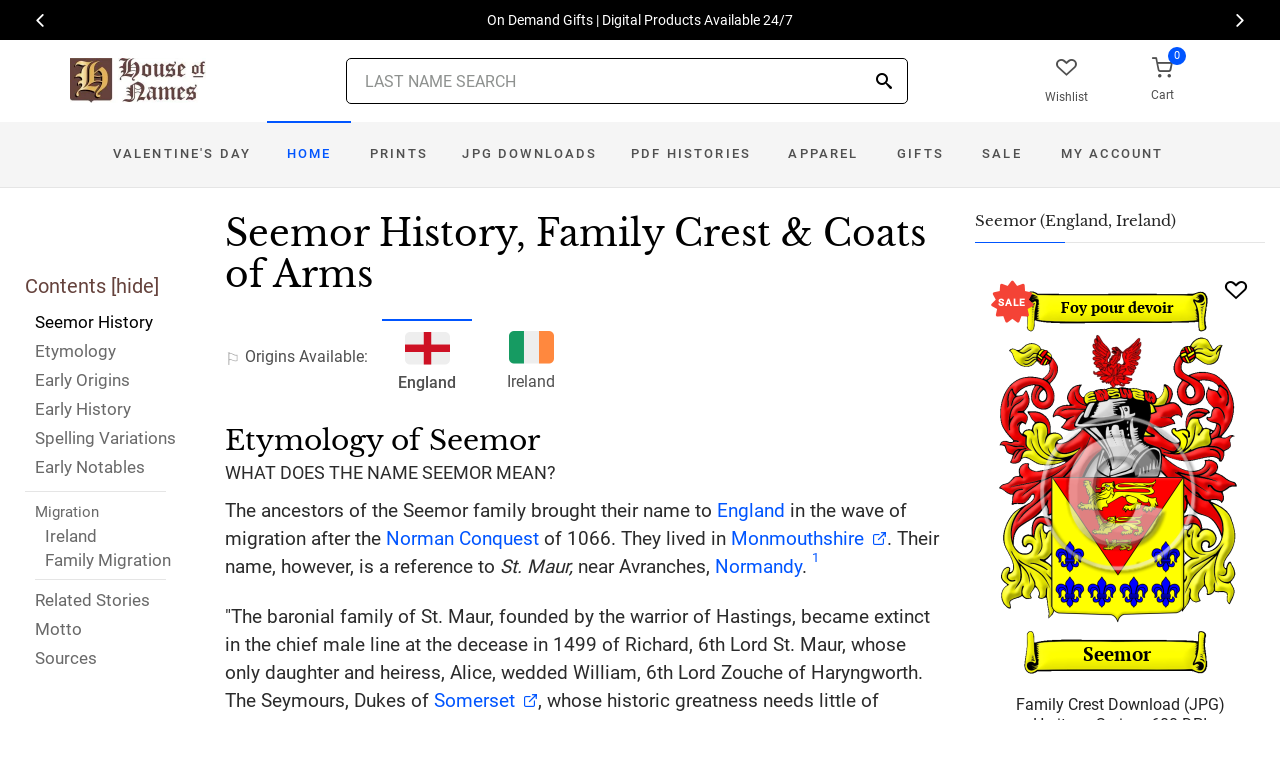

--- FILE ---
content_type: text/html; charset=utf-8
request_url: https://www.houseofnames.com/seemor-family-crest
body_size: 48620
content:
<!DOCTYPE html><html lang="en">
<head>
    <meta charset="utf-8" /><meta name="viewport" content="width=device-width, initial-scale=1" /><title>Seemor Name Meaning, Family History, Family Crest &amp; Coats of Arms</title><link rel="canonical" href="https://www.houseofnames.com/seemor-family-crest" /><meta name="distribution" content="Global" /><meta name="rating" content="General" /><meta name="language" content="EN" /><meta name="doc-type" content="Web Page" /><meta name="doc-class" content="Completed" /><meta name="copyright" content="&copy; 2004-2026 Swyrich Corporation">
        <meta name="description" content="Read the Seemor surname history and see the family crest, coat of arms for the English Origin. Discover the Seemor surname history. Where did the name Seemor come from?" />
        <link rel="preload" href="/dpreview/SEYMOUR/EN/Seemor/family-crest-coat-of-arms.png" as="image" fetchpriority="high">
    <link rel="preconnect" href="https://www.googletagmanager.com"><link rel="dns-prefetch" href="https://www.googletagmanager.com"><link rel="preload" as="font" type="font/woff2" href="/cdn/fonts/roboto-v20-latin-regular.woff2" crossorigin="anonymous"><link rel="preload" as="font" type="font/woff2" href="/cdn/fonts/roboto-v30-latin-500.woff2" crossorigin="anonymous"><link rel="preload" as="font" type="font/woff2" href="/cdn/fonts/libre-baskerville-v7-latin-regular.woff2" crossorigin="anonymous"><link rel="preload" as="font" type="font/woff2" href="/cdn/fonts/icomoon.woff2?1grn3q" crossorigin="anonymous">
        <link rel="preload" href="/cdn/css/fc-styles-v3.min.css" as="style"><link rel="stylesheet" media="screen" href="/cdn/css/fc-styles-v3.min.css"><link rel="preload" href="/cdn/js/fc-scripts-v30.min.js" nonce="2OaSSqN4rr" as="script">


    <link rel="apple-touch-icon" sizes="180x180" href="/cdn/img/apple-touch-icon.png"><link rel="icon" type="image/png" sizes="32x32" href="/cdn/img/favicon-32x32.png"><link rel="icon" type="image/png" sizes="16x16" href="/cdn/img/favicon-16x16.png"><link rel="manifest" href="/cdn/manifest.json"><link rel="mask-icon" href="/cdn/img/safari-pinned-tab.svg" color="#34549a"><meta name="theme-color" content="#ffffff"> 
    <meta property="og:title" content="Seemor Name Meaning, Family History, Family Crest & Coats of Arms" /><meta property="og:type" content="article" /><meta property="og:article:published_time" content="2000/1/1" /><meta property="og:article:modified_time" content="2021/9/21" /><meta property="og:article:tag" content="Seemor" /><meta property="og:article:tag" content="history" /><meta property="og:article:tag" content="family crest" /><meta property="og:article:tag" content="coat of arms" /><meta property="og:article:tag" content="English" /><meta property="og:url" content="https://www.houseofnames.com/seemor-family-crest" /><meta property="og:site_name" content="HouseOfNames" /><meta property="og:description" content="Read the Seemor surname history and see the family crest, coat of arms for the English Origin. Discover the Seemor surname history. Where did the name Seemor come from?" /><meta property="og:image" content="https://www.houseofnames.com/dpreview/SEYMOUR/EN/Seemor/family-crest-coat-of-arms.png" /><meta property="og:image:secure_url" content="https://www.houseofnames.com/dpreview/SEYMOUR/EN/Seemor/family-crest-coat-of-arms.png" />
    <script type="application/ld+json">[{"@context": "http://schema.org","@type": "WebSite","name": "HouseOfNames","url": "https://www.houseofnames.com","sameAs": ["https://www.facebook.com/HouseofNames","https://www.pinterest.com/HouseofNames"]}, {"@context": "http://schema.org","@type": "Organization","url": "https://www.houseofnames.com","logo": "https://www.houseofnames.com/img/logo/logo.png","contactPoint": [{"@type": "ContactPoint","telephone": "+1-888-468-7686","contactType": "customer service"}]}, {"@context": "http://schema.org","@type": "Store","image": ["https://www.houseofnames.com/img/logo/logo.png"],"@id":"https://www.houseofnames.com","name":"HouseofNames.com","address": {"@@type": "PostalAddress","streetAddress": "633 Norris Crt, Units 1 & 2","addressLocality": "Kingston","addressRegion": "ON","postalCode": "K7P2R9","addressCountry": "CA"},"url": "https://www.houseofnames.com","telephone": "+1-888-468-7686","priceRange" : "$6 - $295","openingHoursSpecification": [{"@type": "OpeningHoursSpecification","dayOfWeek": ["Monday","Tuesday","Wednesday","Thursday"],"opens": "09:00","closes": "16:30"},{"@type": "OpeningHoursSpecification","dayOfWeek": ["Friday"],"opens": "9:00","closes": "15:00"},{"@type": "OpeningHoursSpecification","dayOfWeek": ["Saturday","Sunday"],"opens": "00:00","closes": "00:00"}]}]</script>
    
</head>
<body style="margin:0">
        <span class="anchor" id="History"> </span>
    <header class="site-header navbar-sticky">
        <div class="itemH blackBg"><div id="top-owl-carousel" class="owl-carousel" data-owl-carousel="{ &quot;nav&quot;: true, &quot;dots&quot;: false, &quot;loop&quot;: true, &quot;autoplay&quot;: true, &quot;autoplayTimeout&quot;: 7000  }"></div></div>
        <div class="topbar d-flex justify-content-between container containerFc">            
            <div class="site-branding d-flex"><a class="site-logo align-self-center" href="/"><img src="/cdn/webp/img/logo/logo.webp" width="136" height="45" alt="HouseofNames"></a></div><div class="search-box-wrap d-flex"><div class="search-box-inner align-self-center"><div class="search-box d-flex" style="padding-right:80px;padding-left:80px"><div class="search-box-form"><form id="sForm" action="/search.asp" method="get" target="_top"><div class="searchIconPos"><button aria-label="Search" type="submit" class="noBgNoBdr"><i class="icon-search1"></i></button></div><input class="form-control" type="search" id="s" name="s" autocomplete="off" placeholder="LAST NAME SEARCH"><div id="divSearchSuggest" class="divSuggest"></div></form></div></div></div></div>
            <div class="toolbar d-flex">
                <div class="toolbar-item hidden-on-mobile" style="border:none"><a href="/wishlist.asp"><div><div class="toolbar-wishlist"><i class="icon-heart-outlined"></i></div><span class="text-label">Wishlist</span></div></a></div><div class="toolbar-item visible-on-mobile mobile-menu-toggle" style="border:none"><a id="aMobileMenu" href="#"><div><i class="icon-menu"></i><span class="text-label">Menu</span></div></a></div><div class="toolbar-item" style="border:none"><a class="cartPreview" href="/shopcart.asp"><div><span class="cart-icon"><div class="toolbar-shopping-cart"><i class="icon-shopping-cart"></i></div><span id="cartCountPos1" class="count-label"> </span></span><span class="text-label toolbar-shopping-cart-text">Cart</span></div></a><div id="hdrCartPreviewPos1" class="toolbar-dropdown cart-dropdown widget-cart hidden-on-mobile"></div></div>
            </div>            
            <div class="mobile-menu"><nav class="slideable-menu"><ul class="menu" data-initial-height="385">			
                            <li class="has-megamenu"><a href="/seemor/english/ps/valentines-day-gifts">Valentine's Day</a></li>
                        <li><span><a href="/">Home</a></span></li><li><span><a href="/seemor/english/sale">Sale</a></span></li><li class="has-children printsM"><span><a href="/seemor/english/ps/prints">Prints</a><span class="sub-menu-toggle"></span></span></li><li class="has-children jpgDownloadsM"><span><a href="/seemor/english/ps/jpg-products">JPG Downloads</a><span class="sub-menu-toggle"></span></span></li><li class="has-children pdfDownloadsM"><span><a href="/seemor/english/ps/pdf-products">PDF Histories</a><span class="sub-menu-toggle"></span></span></li><li class="has-children apparelM"><span><a href="/seemor/english/ps/apparel">Apparel</a><span class="sub-menu-toggle"></span></span></li><li class="has-children giftsM"><span><a href="/seemor/english/gifts">Gifts</a><span class="sub-menu-toggle"></span></span></li><li class="has-children myAccountM"><span><a href="/account-login.asp">Account</a><span class="sub-menu-toggle"></span></span></li>
                    </ul></nav>
            </div>
        </div>
        <div class="navbar" style="margin:0;padding:0;">
            <div class="toolbar" style="position:absolute;left:20px;top:10px;width:136px;height:45px"><div class="toolbar-inner"><div id="logoScrolled"><a href="/"><img src="/cdn/webp/img/logo/logo.webp" width="116" height="38" alt="HouseofNames"></a></div></div></div>
            <nav class="site-menu"><ul>
                        <li class="has-megamenu valentinesDay specialDayLgW"><a class="specialDayLgW padTForBr" href="/seemor/english/ps/valentines-day-gifts">Valentine's <span class="mnuBr"><br /></span>Day</a></li>    
                    <li class="has-megamenu active homeD homeW"><a class="homeW" href="/">Home</a></li><li class="has-megamenu headD printsD printsW"><a class="printsW" href="/seemor/english/ps/prints">Prints</a></li><li class="has-megamenu headD jpgDownloadsD jpgDownloadsW"><a class="jpgDownloadsW" href="/seemor/english/ps/jpg-products">JPG Downloads</a></li><li class="has-megamenu headD pdfDownloadsD pdfDownloadsW"><a class="pdfDownloadsW" href="/seemor/english/ps/pdf-products">PDF Histories</a></li><li class="has-megamenu headD apparelD apparelW"><a class="apparelW" href="/seemor/english/ps/apparel">Apparel</a></li><li class="has-megamenu headD giftsD giftsW"><a class="giftsW" style="white-space:nowrap" href="/seemor/english/gifts">Gifts</a></li><li class="has-megamenu saleW"><a class="saleW" href="/seemor/english/sale">Sale</a></li><li class="has-submenu headD myAccountD myAccountW"><a class="myAccountW padTForBr" href="/account-login.asp">My <span class="mnuBr"><br /></span>Account</a></li>                    
</ul>
            </nav>
            <div class="toolbar">
                <div class="toolbar-inner">
                    <div class="toolbar-item wishlistD"><a href="/wishlist.asp"><div class="marTop5"><div class="toolbar-wishlist"><i class="icon-heart-outlined"></i></div><span class="text-label">Wishlist</span></div></a></div><div class="toolbar-item"><a class="cartPreview" href="/shopcart.asp"><div class="marTop5"><span class="cart-icon"><div class="toolbar-shopping-cart"><i class="icon-shopping-cart"></i></div><span id="cartCountPos2" class="count-label"> </span></span><span class="text-label toolbar-shopping-cart-text">Cart</span></div></a><div id="hdrCartPreviewPos2" class="toolbar-dropdown cart-dropdown widget-cart"></div></div>
                </div>
            </div>
        </div>
        <div class="d-lg-none"><div class="mobileSearchBox"><div class="mobile-search posRel"><form id="searchTermForm" action="/search.asp" method="post"><div class="searchIconPos"><button aria-label="Search" type="submit" class="noBgNoBdr"><i class="icon-search1"></i></button></div><input class="form-control" type="search" id="searchTerm" name="searchTerm" autocomplete="off" placeholder="LAST NAME SEARCH"></form></div><div id="divSearchSuggestMobile" class="divSuggest"></div></div></div>
    </header>
    
    <main role="main">
        <div class="container padding-bottom-3x padding-top-1x mb-2"><div class="row"><div class="col-xl-9 col-lg-8 linked-content-container"><div id="divContent"><div id="toggleToc" class="tocHideSpec"><div class="toc tocScrollBar" style="padding-top:60px"><div class="tocHdr">Contents [<a id="aHideToc" href="#" style="color:#65423C">hide</a>]</div><div class="tocList"><a class="tocItem0" href="#History" style="color:black">Seemor History</a><a class="tocItem1" href="#Etymology">Etymology</a><a class="tocItem2" href="#Early-Origins">Early Origins</a><a class="tocItem3" href="#Early-History">Early History</a><a class="tocItem4" href="#Spelling-Variations">Spelling Variations</a><a class="tocItem5" href="#Early-Notables">Early Notables</a><div class="tocListMig"> <hr class="tocHr"><a href="#Ireland-Migration" class="tocSect6 tocSect7" style="font-size:15px">Migration</a><div class="padL10"><a class="tocItem6" href="#Ireland-Migration">Ireland</a><a class="tocItem7" href="#Family-Migration">Family Migration</a><hr class="tocHr"></div></div><a class="tocItem8" href="#Related-Stories">Related Stories</a><a class="tocItem9" href="#Motto-Translation">Motto</a><a class="tocItem10" href="#Citations-Info">Sources</a></div></div></div><table style="width:100%;height:100%"><tr><td class="tdToc tocHideSpec"></td><td class="vTop tdPadL"><span class="toc0"><h1><a id="aShowToc" class="tocHideSpec" href="#"><img data-src="/cdn/webp/i/contents.webp" alt="Show Contents" class="lazyload imgShowToc" /></a>Seemor History, Family Crest & Coats of Arms</h1><ul class="post-meta mb-4 ul-origins"><li><i class="icon-flag"></i>Origins <span class="desktop"> Available</span>:</li><li class="curOrigin"><div><i class="icon-english"><span class="path1"></span><span class="path2"></span></i></div> <strong>England</strong></li><li><a href="#Ireland-Migration"><div><i class="icon-irish"><span class="path1"></span><span class="path2"></span><span class="path3"></span></i></div> Ireland</a></li></ul></span><div class="d-lg-none d-xl-none"><div class="col-lg-12 text-center"><section class="widget widget-featured-posts" style="max-width:370px;margin-right:auto;margin-left:auto;"><div class="product-card"><div><div style="min-height:391px;width:247px;margin-right:auto;margin-left:auto;margin-top:20px"><div style="position:absolute;"><a href="/seemor/english/p/family-crest-download-heritage-series-600"><img width="247" height="392" src="/dpreview/SEYMOUR/EN/Seemor/family-crest-coat-of-arms.png"  alt="Seemor Family Crest Download (JPG) Heritage Series - 600 DPI"></a></div></div></div><div class="wishlistPos" style="top:2%"><a href="#" class="lnk-wishlist " data-product-id="JPG-1001-600" aria-label="Wishlist"><div class="icon-heart-img"></div></a></div><div class="product-badge jpgOnSaleChristmas" style="display:none"></div><div class="product-badge jpgOnSale" style="display:none;"><div class="saleBadgePos"><div class="posAbs"><i class="icon-sale-badge"></i></div><div class="fcSaleBadgeText">SALE</div></div></div><div class="product-card-body" data-href="/seemor/english/p/family-crest-download-heritage-series-600"><h3 class="product-title"><a href="/seemor/english/p/family-crest-download-heritage-series-600">Family Crest Download (JPG) Heritage Series - 600 DPI</a></h3><h4 class="product-price jpgPrice"><div class='text-center'><div class='spinner-border text-gray-dark' style='width: 15px; height: 15px;' role='status'><span class='sr-only' data-nosnippet>Loading...</span></div></div></h4><div data-nosnippet><div class='text-center'><span class="ratingFont"><i class="icon-star-full"></i><i class="icon-star-full"></i><i class="icon-star-full"></i><i class="icon-star-full"></i><i class="icon-star-half"></i></span><label class="ratingFont">&nbsp;(333)</label></div><button data-href="/seemor/english/p/family-crest-download-heritage-series-600" class='btn btn-sm btn-outline-primary prodCardBtn'>CHOOSE OPTIONS</button></div></div></div></section></div></div><span class="anchor" id="Etymology"> </span><span class="toc1"><h2 class="fc marBot2">Etymology of Seemor</h2><div class="fcSubHdr">What does the name Seemor mean?</div><p class='text-lg'>The ancestors of the Seemor family brought their name to <a href='/blogs/England'>England</a> in the wave of migration after the <a href='/blogs/Norman-Conquest'>Norman Conquest</a> of 1066. They lived in <a href='https://en.wikipedia.org/wiki/Monmouthshire' target='_blank'>Monmouthshire</a>. Their name, however, is a reference to <i>St. Maur,</i> near Avranches, <a href='/blogs/Normandy'>Normandy</a>. <a data-nosnippet class="sup" href="#Citations-Info" data-html="true" data-container="body" data-toggle="popover" data-placement="bottom" data-trigger="hover" title="" data-content="Cleveland, Dutchess of <em>The Battle Abbey Roll with some Account of the Norman Lineages.</em> London: John Murray, Abermarle Street, 1889. Print. Volume 3 of 3 " data-original-title="Citation">1</a><p class='text-lg'>&quot;The baronial family of St. Maur, founded by the warrior of Hastings, became extinct in the chief male line at the decease in 1499 of Richard, 6th Lord St. Maur, whose only daughter and heiress, Alice, wedded William, 6th Lord Zouche of Haryngworth. The Seymours, Dukes of <a href='https://en.wikipedia.org/wiki/Somerset' target='_blank'>Somerset</a>, whose historic greatness needs little of ancestral aid to augment its glory, claim to be a scion of the baronial house, and their pretensions may be sustained by the valuable authority of Camden.&quot; <a data-nosnippet class="sup" href="#Citations-Info" data-html="true" data-container="body" data-toggle="popover" data-placement="bottom" data-trigger="hover" title="" data-content="Burke, John Bernard, <em>The Roll of Battle Abbey. </em> London: Edward Churton, 26, Holles Street, 1848, Print." data-original-title="Citation">2</a></p></span><div class="d-lg-none d-xl-none"><div class="col-lg-12 text-center"><section class="widget widget-featured-posts fcProdMobile"><div class="product-card prodAreaMobile1 fcProdAreaMobile"><div class="text-center padT200"><div class="spinner-border text-gray-dark m-2 wh3rem" role="status"><span class="sr-only">Loading...</span></div></div></div></section></div></div><span class="anchor" id="Early-Origins"> </span><span class="toc2"><h2 class="fc pt-4">Early Origins of the Seemor family</h2></span><span class="toc2-d"><p class='text-lg'>The surname Seemor was first found in <a href='https://en.wikipedia.org/wiki/Monmouthshire' target='_blank'>Monmouthshire</a>. However, records differ on who was the progenitor of the family. One reference claims that Wido de St. Maur came to <a href='/blogs/England'>England</a> in 1066 but was deceased before 1086 and would have therefore not appeared in the <a href='/blogs/DomesdayBook'>Domesday Book</a>. His son William Fits-Wido held a barony in <a href='https://en.wikipedia.org/wiki/Somerset' target='_blank'>Somerset</a>, <a href='https://en.wikipedia.org/wiki/Wiltshire' target='_blank'>Wiltshire</a> and Gloucester and ten manors in <a href='https://en.wikipedia.org/wiki/Somerset' target='_blank'>Somerset</a>. <a data-nosnippet class="sup" href="#Citations-Info" data-html="true" data-container="body" data-toggle="popover" data-placement="bottom" data-trigger="hover" title="" data-content="<em>The Norman People and Their Existing Descendants in the British Dominions and the United States Of America.</em> Baltimore: Genealogical Publishing, 1975. Print. (ISBN 0-8063-0636-X)" data-original-title="Citation">3</a> <p class='text-lg'>&quot;A Gilbertine priory, in honour of the Blessed Virgin Mary, was founded [in Poulton, Gloucestershire] about 1347, by Sir Thomas de Sancto Mauro, or Seymor.&quot; <a data-nosnippet class="sup" href="#Citations-Info" data-html="true" data-container="body" data-toggle="popover" data-placement="bottom" data-trigger="hover" title="" data-content="Lewis, Samuel, <em>A Topographical Dictionary of England.</em> Institute of Historical Research, 1848, Print." data-original-title="Citation">4</a><p class='text-lg'>Another reference claims they were descended from Roger Sancto Maure who lived during the reign of Henry I and was Lord of Seymour Castle. <a data-nosnippet class="sup" href="#Citations-Info" data-html="true" data-container="body" data-toggle="popover" data-placement="bottom" data-trigger="hover" title="" data-content="Lower, Mark Anthony, <em>Patronymica Britannica, A Dictionary of Family Names of the United Kingdom.</em> London: John Russel Smith, 1860. Print." data-original-title="Citation">5</a></p></span><span class="anchor" id="Early-History"> </span><span class="toc3"><h2 class="fc pt-4">Early History of the Seemor family</h2><p class='text-lg'>This web page shows only a small excerpt of our Seemor research. Another 105 words (8 lines of text) covering the years 1299, 1458, 1474, 1509, 1528, 1536, 1537, 1547, 1549, 1563, 1593, 1599, 1613, 1632, 1646, 1648, 1663, 1674, 1708 and 1890 are included under the topic Early Seemor History in all our <a href="/seemor/english/p/coat-of-arms-extended-history-download-pdf">PDF Extended History products</a> and printed products wherever possible.</p></span><span class="anchor" id="Spelling-Variations"> </span><span class="toc4"><h2 class="fc pt-4">Seemor Spelling Variations</h2><p class='text-lg'>Before the last few <a href='/blogs/DomesdayBook#terms'>hundred</a> years the English language had no fixed system of spelling rules. For that reason, <a href='/blogs/Spelling-Variations'>spelling variations</a> occurred commonly in Anglo Norman surnames. Over the years, many variations of the name Seemor were recorded, including <span style='color:black;text-shadow: 1px 0 0 currentColor;'>St. Maur, Seymour, Seymer, Seymar, Seamor, Seamour, Seemour</span> and many more.</p></span><span class="anchor" id="Early-Notables"> </span><span class="toc5"><h2 class="fc pt-4">Early Notables of the Seemor family</h2><p class='text-lg'>John Seymor, <a href='/blogs/DomesdayBook#terms'>High Sheriff</a> of <a href='https://en.wikipedia.org/wiki/Herefordshire' target='_blank'>Herefordshire</a> in 1458.
Jane Seymour (1509?-1537), was &quot;third queen of Henry VIII, was eldest of the eight children of Sir John Seymour of Wolf Hall, Savernake, <a href='https://en.wikipedia.org/wiki/Wiltshire' target='_blank'>Wiltshire</a>, by Margaret, daughter of Sir John Wentworth of Nettlestead, <a href='https://en.wikipedia.org/wiki/Suffolk' target='_blank'>Suffolk</a>. Her mother&#39;s family claimed a distant relationship to the royal family.&quot; <a data-nosnippet class="sup" href="#Citations-Info" data-html="true" data-container="body" data-toggle="popover" data-placement="bottom" data-trigger="hover" title="" data-content="Smith, George (ed), <em>Dictionary of National Biography. </em> London: Smith, Elder &amp; Co., 1885-1900. Print" data-original-title="Citation">6</a>
Sir John Seymour, of <a href='https://en.wikipedia.org/wiki/Wiltshire' target='_blank'>Wiltshire</a>, KB (c.1474-1536), was English gentry, courtier to King Henry VIII, father of the king&#39;s wife Jane Seymour; Edward Seymour, 1st Duke of <a href='https://en.wikipedia.org/wiki/Somerset' target='_blank'>Somerset</a>, Lord Protector of England... <br />Another 83 words (6 lines of text) are included under the topic Early Seemor Notables in all our <a href="/seemor/english/p/coat-of-arms-extended-history-download-pdf">PDF Extended History products</a> and printed products wherever possible.</p></span><span class="anchor" id="Ireland-Migration"> </span><span class="toc6"><h2 class="fc pt-4"><span class="fcHdrFlag"><i class="icon-irish"><span class="path1"></span><span class="path2"></span><span class="path3"></span></i></span> Migration of the Seemor family to Ireland</h2><p id='IrelandPara' class='text-lg'>Some of the Seemor family moved to <a href='/blogs/Ireland'>Ireland</a>, but this topic is not covered in this excerpt.<br /><span class='colorGray fsSm'>Another 64 words (5 lines of text) about their life in <a href='/blogs/Ireland'>Ireland</a> is included in all our <a href="/seemor/english/p/coat-of-arms-extended-history-download-pdf">PDF Extended History products</a> and printed products wherever possible.</span></p></span><div class="d-lg-none d-xl-none"><div class="col-lg-12 text-center"><section class="widget widget-featured-posts fcProdMobile"><div class="product-card prodAreaMobile2 fcProdAreaMobile"><div class="text-center padT200"><div class="spinner-border text-gray-dark m-2 wh3rem" role="status"><span class="sr-only">Loading...</span></div></div></div></section></div></div><div class="d-lg-none d-xl-none"><div class="col-lg-12 text-center"><section class="widget widget-featured-posts fcProdMobile"><div class="product-card prodAreaMobile3 fcProdAreaMobile"><div class="text-center padT200"><div class="spinner-border text-gray-dark m-2 wh3rem" role="status"><span class="sr-only">Loading...</span></div></div></div></section></div></div><div class="d-lg-none d-xl-none"><div class="col-lg-12 text-center"><section class="widget widget-featured-posts fcProdMobile"><div class="product-card prodAreaMobile4 fcProdAreaMobile"><div class="text-center padT200"><div class="spinner-border text-gray-dark m-2 wh3rem" role="status"><span class="sr-only">Loading...</span></div></div></div></section></div></div><div class="d-lg-none d-xl-none"><div class="col-lg-12 text-center"><section class="widget widget-featured-posts fcProdMobile"><div class="product-card prodAreaMobile5 fcProdAreaMobile"><div class="text-center padT200"><div class="spinner-border text-gray-dark m-2 wh3rem" role="status"><span class="sr-only">Loading...</span></div></div></div></section></div></div><span class="anchor" id="Family-Migration"> </span><span class="toc7"><h2 class="fc pt-4">Migration of the Seemor family</h2><p>The unstable environment in <a href='/blogs/England'>England</a> at this time caused numerous families to board ships and leave in search of opportunity and freedom from persecution abroad in places like <a href='/blogs/Ireland'>Ireland</a>, <a href='/blogs/Australia'>Australia</a>, and particularly the New World. The voyage was extremely difficult, however, and only taken at great expense. The cramped conditions and unsanitary nature of the vessels caused many to arrive diseased and starving, not to mention destitute from the enormous cost. Still opportunity in the emerging nations of Canada and the United States was far greater than at home and many went on to make important contributions to the cultures of their adopted countries. An examination of many early immigration records reveals that people bearing the name Seemor arrived in North America very early: William Seymour who settled in Virginia in 1653; George Seymour settled in Barbados in 1679; William Seymour settled in Maryland in 1725; John Seymer was banished to Barbados in 1685.</p></span><span class="anchor" id="Related-Stories"> </span><span class="toc8" style='z-index:2'><hr><a data-toggle="collapse" href="#RelatedStories" role="button" aria-expanded="false" aria-controls="RelatedStories"><h2 class="fc pt-4"><table class="w100Percent"><tr><td>Related Stories </td><td class="tdHdrToggle"><span id='RelatedStoriesToggle' class='hdrToggle'>+</span></td></tr></table></h2></a><div class="collapse" id="RelatedStories"><ul><li><a href='/blogs/family-crest-elements'>Family Crests: Elements</a></li><li><a href="/blogs/Norman-Conquest">Norman Conquest: the famous 1066 invasion of England</a></li><li><a href="/blogs/Normandy">Normandy, northern France, home to the Normans</a></li><li><a href="/blogs/England">England: how does it relate to Surnames?</a></li><li><a href="/blogs/Spelling-Variations">Spelling variations: Why the spellings of names have changed over the centuries</a></li><li><a href="/blogs/DomesdayBook">Domesday Book</a></li></ul></div></span><span class="anchor" id="Motto-Translation"> </span><span class="toc9"><hr><a data-toggle="collapse" href="#Motto" role="button" aria-expanded="true" aria-controls="Motto"><h2 class="fc pt-4"><table class="w100Percent"><tr><td>The Seemor Motto </td><td class="tdHdrToggle"><span id='MottoToggle' class='hdrToggle showX'>+</span></td></tr></table></h2></a><div class="show" id="Motto">The motto was originally a war cry or slogan. Mottoes first began to be shown with arms in the 14th and 15th centuries, but were not in general use until the 17th century. Thus the oldest coats of arms generally do not include a motto. Mottoes seldom form part of the grant of arms: Under most heraldic authorities, a motto is an optional component of the coat of arms, and can be added to or changed at will; many families have chosen not to display a motto.<br /><br /> <strong>Motto: </strong>Foy pour devoir<br /><strong>Motto Translation: </strong>Faith for duty.<br /><br /></div></span><span class="anchor" id="Citations-Info"> </span><span class="toc10"><hr><a data-toggle="collapse" href="#Citations" role="button" aria-expanded="false" aria-controls="Citations"><h2 class="fc pt-4"><table class="w100Percent"><tr><td>Sources </td><td class="tdHdrToggle"><span id='CitationsToggle' class='hdrToggle'>+</span></td></tr></table></h2></a><div class="collapse" id="Citations"><ol class="olCitation"><li>Cleveland, Dutchess of <em>The Battle Abbey Roll with some Account of the Norman Lineages.</em> London: John Murray, Abermarle Street, 1889. Print. Volume 3 of 3 </li><li>Burke, John Bernard, <em>The Roll of Battle Abbey. </em> London: Edward Churton, 26, Holles Street, 1848, Print.</li><li><em>The Norman People and Their Existing Descendants in the British Dominions and the United States Of America.</em> Baltimore: Genealogical Publishing, 1975. Print. (ISBN 0-8063-0636-X)</li><li>Lewis, Samuel, <em>A Topographical Dictionary of England.</em> Institute of Historical Research, 1848, Print.</li><li>Lower, Mark Anthony, <em>Patronymica Britannica, A Dictionary of Family Names of the United Kingdom.</em> London: John Russel Smith, 1860. Print.</li><li>Smith, George (ed), <em>Dictionary of National Biography. </em> London: Smith, Elder &amp; Co., 1885-1900. Print</li></ol></div><hr></span><br /><a href="https://www.facebook.com/HouseofNames"><img width="158" height="30" class="lazyload" src="[data-uri]" data-src="/cdn/webp/i/facebook-likes.webp" alt="Houseofnames.com on Facebook"></a></td></tr></table></div></div><div class="col-xl-3 col-lg-4"><aside id="asidebar" class="sidebar sidebar-offcanvas position-left"><span class="sidebar-close"><i class="icon-x"></i></span><section class="widget widget-categories"><h3 class="widget-title">Seemor (England, Ireland)</h3><div id="firstProdRight" class="product-card"><div><div style="min-height:391px;width:247px;margin-right:auto;margin-left:auto;margin-top:20px"><div style="position:absolute;"><a href="/seemor/english/p/family-crest-download-heritage-series-600"><img width="247" height="392" src="/dpreview/SEYMOUR/EN/Seemor/family-crest-coat-of-arms.png"  alt="Seemor Family Crest Download (JPG) Heritage Series - 600 DPI"></a></div></div></div><div class="wishlistPos" style="top:1.5%"><a href="#" class="lnk-wishlist " data-product-id="JPG-1001-600" aria-label="Wishlist"><div class="icon-heart-img"></div></a></div><div class="product-badge jpgOnSaleChristmas" style="display:none"></div><div class="product-badge jpgOnSale" style="display:none"><div class="saleBadgePos"><div class="posAbs"><i class="icon-sale-badge"></i></div><div class="fcSaleBadgeText">SALE</div></div></div><div class="product-card-body" data-href="/seemor/english/p/family-crest-download-heritage-series-600"><h3 class="product-title"><a href="/seemor/english/p/family-crest-download-heritage-series-600">Family Crest Download (JPG) Heritage Series - 600 DPI</a></h3><h4 class="product-price jpgPrice"><div class='text-center'><div class='spinner-border text-gray-dark' style='width: 15px; height: 15px;' role='status'><span class='sr-only' data-nosnippet>Loading...</span></div></div></h4><div data-nosnippet><div class='text-center'><span class="ratingFont"><i class="icon-star-full"></i><i class="icon-star-full"></i><i class="icon-star-full"></i><i class="icon-star-full"></i><i class="icon-star-half"></i></span><label class="ratingFont">&nbsp;(333)</label></div><button data-href="/seemor/english/p/family-crest-download-heritage-series-600" class='btn btn-sm btn-outline-primary prodCardBtn'>CHOOSE OPTIONS</button></div></div></div></section><section class="widget widget-featured-posts"><h3 class="widget-title">Top Sellers</h3><div class="padding-bottom-2x prodAreaPadBot1"><div class="product-card"><div class="product-card prodArea1" style="height:575px;"><div class="text-center padT200"><div class="spinner-border text-gray-dark m-2 wh3rem" role="status"><span class="sr-only">Loading...</span></div></div></div></div></div><div class="padding-bottom-2x prodAreaPadBot2"><div class="product-card"><div class="product-card prodArea2" style="height:575px;"><div class="text-center padT200"><div class="spinner-border text-gray-dark m-2 wh3rem" role="status"><span class="sr-only">Loading...</span></div></div></div></div></div><div class="padding-bottom-2x prodAreaPadBot3"><div class="product-card"><div class="product-card prodArea3" style="height:575px;"><div class="text-center padT200"><div class="spinner-border text-gray-dark m-2 wh3rem" role="status"><span class="sr-only">Loading...</span></div></div></div></div></div><div class="padding-bottom-2x prodAreaPadBot4"><div class="product-card"><div class="product-card prodArea4" style="height:575px;"><div class="text-center padT200"><div class="spinner-border text-gray-dark m-2 wh3rem" role="status"><span class="sr-only">Loading...</span></div></div></div></div></div><div class="padding-bottom-2x prodAreaPadBot5"><div class="product-card"><div class="product-card prodArea5" style="height:575px;"><div class="text-center padT200"><div class="spinner-border text-gray-dark m-2 wh3rem" role="status"><span class="sr-only">Loading...</span></div></div></div></div></div></section></aside></div></div></div><script id="jsonVal" type="application/ld+json">{"t":"n","ScotlandAndEnglandSamePara":false,"lnksHoverURL":["/blogs/Norman-Conquest","https://en.wikipedia.org/wiki/Monmouthshire","/blogs/Normandy","https://en.wikipedia.org/wiki/Somerset","/blogs/England","/blogs/Spelling-Variations","https://en.wikipedia.org/wiki/Herefordshire","/blogs/DomesdayBook","/blogs/DomesdayBook#terms","https://en.wikipedia.org/wiki/Wiltshire","https://en.wikipedia.org/wiki/Suffolk","/blogs/Ireland"],"lnksHoverSummary":["The <strong>Norman Conquest</strong> was an invasion and occupation of England in 1066 AD by an army made up of thousands of Normans, Bretons, Flemish, and French troops, led by William I, the Duke of Normandy, later styled William the Conqueror.","<span style=\"font-size:11pt\"><span calibri=\"\" style=\"font-family:\"><b>Monmouthshire (Monmouthshire, County of Monmouthshire, </b><b>Sir Fynwy)</b></span></span><br /><br /><span style=\"font-size:11pt\"><span calibri=\"\" style=\"font-family:\">The &quot;county or shire of Monmouth&quot; was formed from parts of the Welsh Marches in 1535. At this time, Monmouth was designated as the &quot;Head and Shire town of the said county of Shire of Monmouth.&quot; The eastern part of the county is mainly agricultural, with rich mineral resources in western valleys. Coal mining and iron working were significant employers from the 18th to 20th Century. Between the 5th and 10th centuries, the Welsh Kingdom of Gwent covered a variable area roughly contiguous with Monmouthshire.</span></span>","<strong>Normandy</strong> is the northernmost region of France and it makes up 30,627 square kilometers (11,825 square miles) of the country. Approximately five percent of France&#39;s population lives in Normandy and they are known as the Norman people","Archaically known as <strong>Somersetshire</strong>, its name is derived from old English Sumort&#363;ns&#483;te, the first use of the name is in law code at the time of the Saxon King of Wessex King Ine (688 to 726 CE). That makes <strong>Somerset </strong>one of the oldest extant units of local government in the league of Hampshire, Wiltshire and Dorset.","<strong>England</strong> is a country that is part of the United Kingdom. It occupies more than half of the land of the area. It shares its borders with Wales to the West and Scotland the to its north. Laced by great rivers and small streams, England is a fertile land which has supported a thriving agricultural economy for millenia.","Many of our last names in use today, cannot be found before the 17th and 18th century since the majority of them were changed. By example, the famed&nbsp;<b>William Shakespeare,</b>&nbsp;spelt his last name,&nbsp;<em>Shakespeare, Shakespere, Shakespear, Shakspere, and Shaxspere.</em>","A historic county, <strong>Herefordshire </strong>County Council was formed in 1889, then in 1974 it was merged with Worcestershire to form Hereford and Worcester.&nbsp; This was dissolved in 1998 resulting in a return to separate counties of <strong>Herefordshire </strong>and Worcestershire. It is bordered by Shropshire, Worcestershire and Gloucestershire as well as the Welsh counties of Monmouthshire and Powys. Manly agricultural land and being known for the Hereford cattle breed it is also known for its fruit and cider.","The <strong>Domesday Book, </strong>our earliest public record, is a unique survey of the value and ownership of lands and resources in late 11th century England. The record was compiled in 1086-1087, a mere twenty years after the Norman Conquest, at the order of William the Conqueror.","<strong>SHERIFF</strong>&nbsp;derived from the Old English word scir-gerefa, was the royal officer in charge of a shire and responsible for judicial and financial functions that included overseeing the royal estates and custody of royal castles.","<strong>Wiltshire (Wilts.)</strong> is located in the South West of England bordered by Dorset, Somerset, Hampshire, Gloucestershire, Oxfordshire and Berkshire. Known for its pre-roman archeology, the Mesolithic, Neolithic and Bronze Age people that occupied and built settlements on the hills and the downland. Stonehenge and Avebury are one of the largest tourist attractions for this reason. Rich history in the area covers many centuries with local nicknames and records in the Domesday Survey.","<strong>Suffolk </strong>is in East Anglia on the East side of England, bordered by Norfolk, Cambridgeshire and Essex, it has a coast line in the North Sea. It has extensive farming and arable land with areas of outstanding natural beauty with its hill and the wetland area of the Broads. With many archeology finds over the years from eras like the Stone Age, Bronze Age and the famous Sutton Hoo one of England&rsquo;s most significant Anglo-Saxon finds.&nbsp;&nbsp;","<strong>Ireland</strong> was first settled around 6000 BC by a race of Middle Stone Age hunter-gatherers who lived there. They tended to hunt such creatures as the megaceros, a giant variety of deer so large that their antlers spanned ten feet."],"lnksHoverSummaryImgURL":["/cdn/webp/i/kb/200w/bayeux1.webp?pos=floatRight","/cdn/webp/i/kb/200w/wales_monmouthshire.webp?pos=floatRight","","/cdn/webp/i/kb/200w/Somerset England.webp?pos=floatRight","","/cdn/webp/i/kb/200w/books.webp?pos=floatRight","/cdn/webp/i/kb/200w/Herefordshire England.webp?pos=floatRight","/cdn/webp/i/kb/200w/domesday_book.webp?pos=floatRight","","/cdn/webp/i/kb/200w/Wiltshire England.webp?pos=floatRight","/cdn/webp/i/kb/200w/Suffolk England.webp?pos=floatRight",""],"s":"Seemor","sU":"SEYMOUR","oC":"EN","o":"English","o2":"English","cOk":true,"c":"/dpreview/SEYMOUR/EN/Seemor/family-crest-coat-of-arms.png","c2":"/dpreview/SEYMOUR/EN/Seemor/family-crest-coat-of-arms.png","lU":"2021/9/21","v":"1","sections":["","SettlersUS","SettlersCA","SettlersAU","SettlersNZ","SettlersZA","SettlersWI","Settlers","ContemporaryNotable","ContemporaryNotables","HistoricEvents","RelatedStories","Motto","SuggestedReading","Citations",""]}</script>
    </main>    
    <div id="footerServices"></div><footer class="site-footer"><div class="container"><div id="footerLinks" style="min-height:840px"></div><p class="footer-copyright">&copy; 2000- 2026 Swyrich Corporation, all rights reserved. See <a href="/terms-of-use">Terms of Use</a> for details.</p></div></footer><a class="scroll-to-top-btn" href="#" aria-label="Scroll to Top"><i class="icon-chevron-up"></i></a><div class="site-backdrop"></div>
    <div class="modal fade" id="modalRemoveItem" tabindex="-1" role="dialog"><div class="modal-dialog" role="document"><div class="modal-content"><div class="modal-header"><h4 class="modal-title">Remove Item</h4><button class="close" type="button" data-dismiss="modal" aria-label="Close"><span aria-hidden="true">&times;</span></button></div><div class="modal-body"><div id="assocItemWarning" style="display:none"><p>WARNING!</p><p>Removing this item from your shopping cart will remove your associated sale items.</p></div><p id="removeItemMsg">Are you sure you want to delete this item from your shopping cart?</p></div><div class="modal-footer"><button class="btn btn-outline-secondary btn-sm" type="button" data-dismiss="modal">Close</button><input type="hidden" id="removeItem"><input type="hidden" id="removeItemNo"><button id="btnFooterRemoveItem" class="btn btn-primary btn-sm" type="button">Remove Item</button></div></div></div></div><div class="modal fade" id="modalEmailNewsletter" tabindex="-1" role="dialog"><div class="modal-dialog" role="document"><div class="modal-content"><div class="modal-header"><h4 class="modal-title">HouseofNames E-Newsletter Sign Up</h4><button class="close" type="button" data-dismiss="modal" aria-label="Close"><span aria-hidden="true">&times;</span></button></div><iframe id="iFrameEmailNewsletter" style="width:100%;height:650px;border:none;padding:0px;margin:0px"></iframe></div></div></div>
    <script id="jsonTopProd" type="application/ld+json">{"uCS":false,"topProdJpg":{"u":true,"p":"<del>$15.95<\/del>$11.95"},"topProdNoCOA":{"u":true,"p":"<del>$16.25<\/del>$12.18"},"topProdNoHist":{"u":true,"p":"<del>$15.95<\/del>$11.95"}}</script>
    <script id="jsonMenu" type="application/ld+json">{"northAm":"y","USAvail":"n","OCAvail":"y","ca":"n","us":"y","oc":"n","menu":[{"name":"prints","items":[{"l":"/ps/frames","t":"Framed","items":[{"l":"/ps/coat-of-arms-framed","t":"Coat of Arms"},{"l":"/ps/armorials-framed","t":"Armorials"},{"l":"/ps/surnames-framed","t":"Surname Histories"},{"l":"/ps/anniversaries","t":"Anniversary"},{"l":"/ps/framed-packages","t":"Framed Packages"}]},{"l":"/ps/prints","t":"Prints","items":[{"l":"/ps/coat-of-arms-prints","t":"Coat of Arms"},{"l":"/ps/armorial-prints","t":"Armorials"},{"l":"/ps/surname-prints","t":"Surname histories"},{"l":"/ps/anniversaries","t":"Anniversary"},{"l":"/ps/symbolism","t":"Symbolism"},{"l":"/ps/print-packages","t":"Print packages"}]},{"l":"/ps/hand-made-products","t":"Hand Made Products","items":[{"l":"/ps/hand-painted-plaques","t":"Painted Plaques"}]}]},{"name":"jpgDownloads","items":[{"l":"/ps/jpg-products","t":"600 dpi JPG Images","items":[{"l":"family-crest-download-heritage-series-600","t":"Heritage Series - 600 dpi"},{"l":"family-crest-download-book-plated-600","t":"Book Plated - 600 dpi"},{"l":"family-crest-download-legacy-series-600","t":"Legacy Series - 600 dpi"}]},{"l":"/ps/jpg-products","t":"300 dpi JPG Images","items":[{"l":"family-crest-download-heritage-series-300","t":"Heritage Series - 300 dpi"},{"l":"family-crest-download-book-plated-300","t":"Book Plated - 300 dpi"},{"l":"family-crest-download-legacy-series-300","t":"Legacy Series - 300 dpi"}]},{"l":"/ps/jpg-products","t":"150 dpi JPG Images","items":[{"l":"family-crest-download-heritage-series-150","t":"Heritage Series - 150 dpi"},{"l":"family-crest-download-book-plated-150","t":"Book Plated - 150 dpi"},{"l":"family-crest-download-legacy-series-150","t":"Legacy Series - 150 dpi"}]}]},{"name":"pdfDownloads","items":[{"l":"/ps/pdf-products","t":"PDF Surname Histories","items":[{"northAm":"n","l":"extended-surname-history-download-pdf-a4","t":"Extended Surname"},{"northAm":"n","l":"coat-of-arms-extended-history-download-pdf-a4","t":"Coats of Arms, Symbolism + Surname"},{"northAm":"n","l":"surname-history-download-pdf-a4","t":"Surname"},{"northAm":"y","l":"extended-surname-history-download-pdf","t":"Extended Surname"},{"northAm":"y","l":"coat-of-arms-extended-history-download-pdf","t":"Coats of Arms, Symbolism + Surname"},{"northAm":"y","l":"surname-history-download-pdf","t":"Surname"}]},{"l":"/ps/pdf-symbolisms","t":"Other","items":[{"northAm":"n","l":"deluxe-symbolism-download-pdf-a4","t":"Deluxe Symbolism"},{"northAm":"n","l":"coat-of-arms-symbolism-download-pdf-a4","t":"Symbolism"},{"northAm":"y","l":"deluxe-symbolism-download-pdf","t":"Deluxe Symbolism"},{"northAm":"y","l":"coat-of-arms-symbolism-download-pdf","t":"Symbolism"}]}]},{"name":"apparel","items":[{"l":"coat-of-arms-tshirt","t":"T-Shirts","items":[{"l":"coat-of-arms-tshirt","t":"White T-Shirt"},{"l":"coat-of-arms-tshirt-grey","t":"Grey T-Shirt"}]},{"l":"/ps/sweat-shirts-and-hoodies","t":"Hooded Sweatshirts","items":[{"l":"coat-of-arms-sweater-white","t":"White Sweatshirt"},{"l":"coat-of-arms-sweater-grey","t":"Grey Sweatshirt"}]}]},{"name":"gifts","items":[{"l":"/ps/packages","t":"Gift Packages","items":[{"l":"/ps/packages","t":"Sets + Pairs"},{"l":"/ps/framed-packages","t":"Framed Packages"}]},{"l":"/ps/downloads","t":"Last Minute Gifts","items":[{"l":"/ps/jpg-products","t":"JPG Coat of Arms"},{"l":"/ps/pdf-products","t":"PDF Surname Histories"},{"l":"/ps/pdf-symbolisms","t":"PDF Symbolisms"}]}]},{"name":"myAccount","items":[{"l":"/account-login.asp","t":"View My Orders"},{"l":"/wishlist.asp","t":"Wishlist"},{"l":"/account-password-recovery.asp","t":"Password Reset"}]}]}</script>   
    <script src="/cdn/js/fc-scripts-v30.min.js" nonce="2OaSSqN4rr"></script>    <script async src="https://www.googletagmanager.com/gtag/js?id=AW-1072686429" nonce="2OaSSqN4rr"></script>
    <script nonce="2OaSSqN4rr">
        window.dataLayer = window.dataLayer || [];function gtag(){dataLayer.push(arguments);}gtag('js', new Date());gtag('config', 'AW-1072686429');</script>
    <script async src="https://www.googletagmanager.com/gtag/js?id=G-2TZHCT45YT" nonce="2OaSSqN4rr"></script>
    <script nonce="2OaSSqN4rr">window.dataLayer = window.dataLayer || [];   function gtag(){dataLayer.push(arguments);}   gtag('js', new Date());   gtag('config', 'G-2TZHCT45YT'); </script>



<div id="topBannerInfo" style="display:none"><div class="item itemH"><div class="itemInfo"><table class="w100Percent"><tr><td class="text-center itemH">On Demand Gifts | Digital Products Available 24/7 </td></tr></table></div></div><div class="item itemH"><div class="itemInfo"><table class="w100Percent"><tr><td class="text-center itemH">A Gift for Everyone on your List is a Click Away  - <a class="digitalW  padTForBr" href="/ps/holiday-gifts"><u>Shop Now</u></a></td></tr></table></div></div></div>    <script nonce="2OaSSqN4rr">$("#top-owl-carousel").html($("#topBannerInfo").html());</script>

    <div class="pswp" tabindex="-1" role="dialog" aria-hidden="true"><div class="pswp__bg"></div><div class="pswp__scroll-wrap"><div class="pswp__container"><div class="pswp__item"></div><div class="pswp__item"></div><div class="pswp__item"></div></div><div class="pswp__ui pswp__ui--hidden"><div class="pswp__top-bar"><div class="pswp__counter"></div><button class="pswp__button pswp__button--close" title="Close (Esc)"></button><button class="pswp__button pswp__button--share" title="Share"></button><button class="pswp__button pswp__button--fs" title="Toggle fullscreen"></button><button class="pswp__button pswp__button--zoom" title="Zoom in/out"></button><div class="pswp__preloader"><div class="pswp__preloader__icn"><div class="pswp__preloader__cut"><div class="pswp__preloader__donut"></div></div></div></div></div><div class="pswp__share-modal pswp__share-modal--hidden pswp__single-tap"><div class="pswp__share-tooltip"></div></div><button class="pswp__button pswp__button--arrow--left" title="Previous (arrow left)"></button><button class="pswp__button pswp__button--arrow--right" title="Next (arrow right)"></button><div class="pswp__caption"><div class="pswp__caption__center"></div></div></div></div></div>
<div class="modal inmodal fade" id="modalResults" tabindex="-1" role="dialog" aria-hidden="true" style="min-width:100%;padding:0;margin:0;"><div class="modal-dialog" style="min-width:100%;padding:0;margin:0;margin-left:4px;margin-top:4px;"><div class="modal-content"><div class="modal-header"><div class="modal-body"><span id="modalText"></span>&nbsp;&nbsp;<button class="btn btn-secondary btn-sm mb-0" type="button" data-dismiss="modal" aria-label="Close" style="margin:0">Close</button></div></div></div></div><script  nonce="2OaSSqN4rr">$(".lnk-promo").click(function(){$.post("/api/applyPromoCode.asp",{promoCode: $(this).data("promo-code")},function(data,status){if(status=="success"){var returnData = $.parseJSON(data);if (returnData['errStr'] != null){$('#modalText').html( returnData['errStr']);$('#modalResults').modal();}else{$(".altAd").hide();$(".altAdMobile").hide();if(parseInt($(window).width())>=992){$(".altAdPromoAdded").show();}else{$(".altAdMobilePromoAdded").show();}}}else{$('#modalText').html("An error occurred.");$('#modalResults').modal();}});return false;});</script>    </body>
</html>
